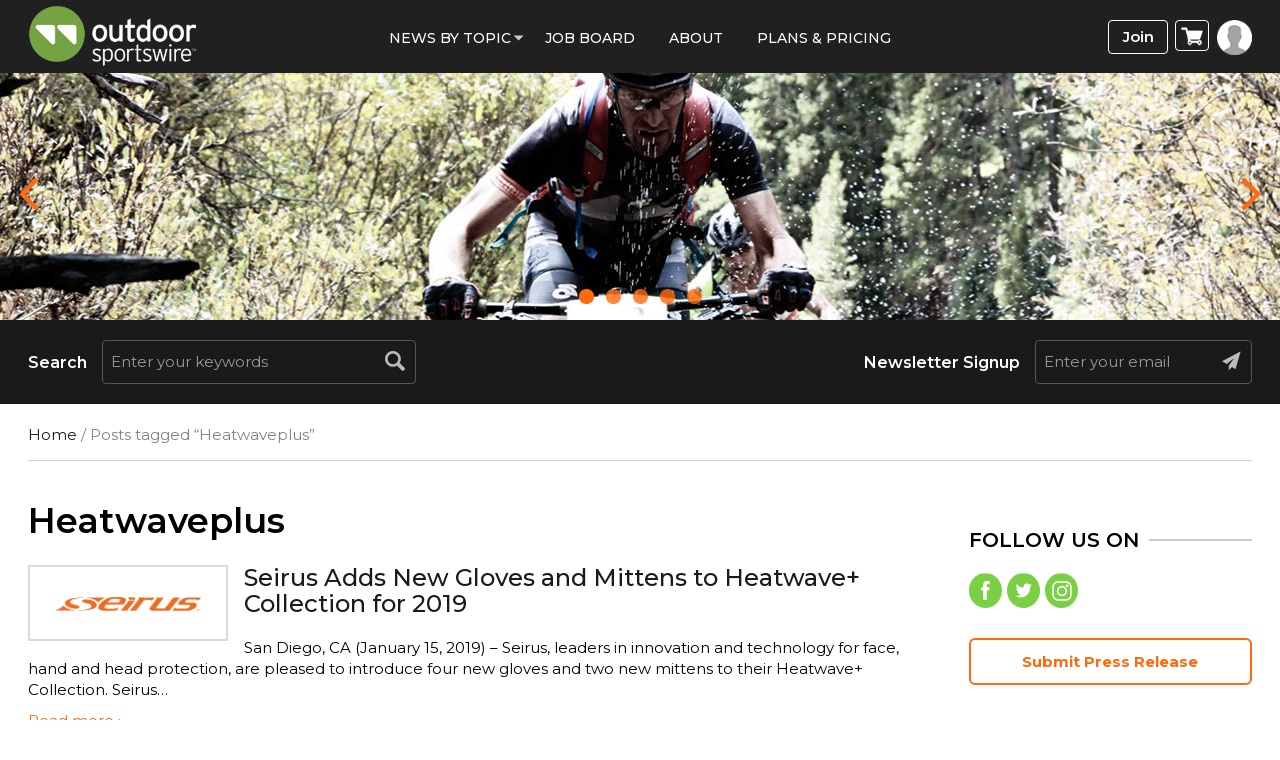

--- FILE ---
content_type: text/html; charset=UTF-8
request_url: https://www.outdoorsportswire.com/tag/heatwaveplus/
body_size: 62072
content:
<!doctype html>
<html lang="en-US">
<head><meta http-equiv="Content-Type" content="text/html; charset=utf-8">
<meta name="viewport" content="width=device-width, initial-scale=1.0">
<title>Heatwaveplus Archives - Outdoor Sportswire</title>
<link rel="icon" href="https://www.outdoorsportswire.com/wp-content/uploads/2022/08/osw_icon.png" type="image/x-icon">
<!-- Google Tag Manager -->

<!-- End Google Tag Manager -->
<meta name='robots' content='index, follow, max-image-preview:large, max-snippet:-1, max-video-preview:-1' />

	<!-- This site is optimized with the Yoast SEO plugin v25.9 - https://yoast.com/wordpress/plugins/seo/ -->
	<link rel="canonical" href="https://www.outdoorsportswire.com/tag/heatwaveplus/" />
	<meta property="og:locale" content="en_US" />
	<meta property="og:type" content="article" />
	<meta property="og:title" content="Heatwaveplus Archives - Outdoor Sportswire" />
	<meta property="og:url" content="https://www.outdoorsportswire.com/tag/heatwaveplus/" />
	<meta property="og:site_name" content="Outdoor Sportswire" />
	<meta name="twitter:card" content="summary_large_image" />
	<script type="application/ld+json" class="yoast-schema-graph">{"@context":"https://schema.org","@graph":[{"@type":"CollectionPage","@id":"https://www.outdoorsportswire.com/tag/heatwaveplus/","url":"https://www.outdoorsportswire.com/tag/heatwaveplus/","name":"Heatwaveplus Archives - Outdoor Sportswire","isPartOf":{"@id":"https://www.outdoorsportswire.com/#website"},"primaryImageOfPage":{"@id":"https://www.outdoorsportswire.com/tag/heatwaveplus/#primaryimage"},"image":{"@id":"https://www.outdoorsportswire.com/tag/heatwaveplus/#primaryimage"},"thumbnailUrl":"https://www.outdoorsportswire.com/wp-content/uploads/2019/01/Seirus_HeatwavePlus-Range-Glove-LR.jpg","breadcrumb":{"@id":"https://www.outdoorsportswire.com/tag/heatwaveplus/#breadcrumb"},"inLanguage":"en-US"},{"@type":"ImageObject","inLanguage":"en-US","@id":"https://www.outdoorsportswire.com/tag/heatwaveplus/#primaryimage","url":"https://www.outdoorsportswire.com/wp-content/uploads/2019/01/Seirus_HeatwavePlus-Range-Glove-LR.jpg","contentUrl":"https://www.outdoorsportswire.com/wp-content/uploads/2019/01/Seirus_HeatwavePlus-Range-Glove-LR.jpg","width":360,"height":533},{"@type":"BreadcrumbList","@id":"https://www.outdoorsportswire.com/tag/heatwaveplus/#breadcrumb","itemListElement":[{"@type":"ListItem","position":1,"name":"Home","item":"https://www.outdoorsportswire.com/"},{"@type":"ListItem","position":2,"name":"Heatwaveplus"}]},{"@type":"WebSite","@id":"https://www.outdoorsportswire.com/#website","url":"https://www.outdoorsportswire.com/","name":"Outdoor Sportswire","description":"The most popular source for business news in the outdoor sports industry","publisher":{"@id":"https://www.outdoorsportswire.com/#organization"},"potentialAction":[{"@type":"SearchAction","target":{"@type":"EntryPoint","urlTemplate":"https://www.outdoorsportswire.com/?s={search_term_string}"},"query-input":{"@type":"PropertyValueSpecification","valueRequired":true,"valueName":"search_term_string"}}],"inLanguage":"en-US"},{"@type":"Organization","@id":"https://www.outdoorsportswire.com/#organization","name":"Outdoor Sportswire","url":"https://www.outdoorsportswire.com/","logo":{"@type":"ImageObject","inLanguage":"en-US","@id":"https://www.outdoorsportswire.com/#/schema/logo/image/","url":"https://www.outdoorsportswire.com/wp-content/uploads/2022/08/logo-1.png","contentUrl":"https://www.outdoorsportswire.com/wp-content/uploads/2022/08/logo-1.png","width":350,"height":104,"caption":"Outdoor Sportswire"},"image":{"@id":"https://www.outdoorsportswire.com/#/schema/logo/image/"}}]}</script>
	<!-- / Yoast SEO plugin. -->


<link rel='dns-prefetch' href='//www.googletagmanager.com' />
<link rel='dns-prefetch' href='//widgetlogic.org' />
<link rel='dns-prefetch' href='//code.jquery.com' />
<link rel='dns-prefetch' href='//fonts.googleapis.com' />
<link rel='preconnect' href='https://fonts.gstatic.com' crossorigin />
<link rel="alternate" type="application/rss+xml" title="Outdoor Sportswire &raquo; Heatwaveplus Tag Feed" href="https://www.outdoorsportswire.com/tag/heatwaveplus/feed/" />
<style type="text/css" media="all">@font-face{font-family:'Abel';font-display:block;font-style:normal;font-weight:400;font-display:swap;src:url(https://fonts.gstatic.com/s/abel/v18/MwQ5bhbm2POE2V9BPbh5uGM.woff2) format('woff2');unicode-range:U+0000-00FF,U+0131,U+0152-0153,U+02BB-02BC,U+02C6,U+02DA,U+02DC,U+0304,U+0308,U+0329,U+2000-206F,U+20AC,U+2122,U+2191,U+2193,U+2212,U+2215,U+FEFF,U+FFFD}</style>
<style id='wp-img-auto-sizes-contain-inline-css' type='text/css'>
img:is([sizes=auto i],[sizes^="auto," i]){contain-intrinsic-size:3000px 1500px}
/*# sourceURL=wp-img-auto-sizes-contain-inline-css */
</style>
<style id='classic-theme-styles-inline-css' type='text/css'>
/*! This file is auto-generated */
.wp-block-button__link{color:#fff;background-color:#32373c;border-radius:9999px;box-shadow:none;text-decoration:none;padding:calc(.667em + 2px) calc(1.333em + 2px);font-size:1.125em}.wp-block-file__button{background:#32373c;color:#fff;text-decoration:none}
/*# sourceURL=/wp-includes/css/classic-themes.min.css */
</style>
<style id='woocommerce-inline-inline-css' type='text/css'>
.woocommerce form .form-row .required { visibility: visible; }
/*# sourceURL=woocommerce-inline-inline-css */
</style>
<link rel='stylesheet' id='wpo_min-header-0-css' href='https://www.outdoorsportswire.com/wp-content/cache/wpo-minify/1764781210/assets/wpo-minify-header-27bf3a35.min.css' type='text/css' media='all' />
<link rel='stylesheet' id='wpo_min-header-1-css' href='https://www.outdoorsportswire.com/wp-content/cache/wpo-minify/1764781210/assets/wpo-minify-header-eec21414.min.css' type='text/css' media='only screen and (max-width: 768px)' />
<link rel='stylesheet' id='wpo_min-header-2-css' href='https://www.outdoorsportswire.com/wp-content/cache/wpo-minify/1764781210/assets/wpo-minify-header-d47f2be1.min.css' type='text/css' media='all' />
<link rel='stylesheet' id='jquery-ui-css' href='//code.jquery.com/ui/1.13.3/themes/smoothness/jquery-ui.min.css' type='text/css' media='all' />
<link rel='stylesheet' id='wpo_min-header-4-css' href='https://www.outdoorsportswire.com/wp-content/cache/wpo-minify/1764781210/assets/wpo-minify-header-ba595ad4.min.css' type='text/css' media='all' />
<script type="text/javascript" id="woocommerce-google-analytics-integration-gtag-js-after">
/* <![CDATA[ */
/* Google Analytics for WooCommerce (gtag.js) */
					window.dataLayer = window.dataLayer || [];
					function gtag(){dataLayer.push(arguments);}
					// Set up default consent state.
					for ( const mode of [{"analytics_storage":"denied","ad_storage":"denied","ad_user_data":"denied","ad_personalization":"denied","region":["AT","BE","BG","HR","CY","CZ","DK","EE","FI","FR","DE","GR","HU","IS","IE","IT","LV","LI","LT","LU","MT","NL","NO","PL","PT","RO","SK","SI","ES","SE","GB","CH"]}] || [] ) {
						gtag( "consent", "default", { "wait_for_update": 500, ...mode } );
					}
					gtag("js", new Date());
					gtag("set", "developer_id.dOGY3NW", true);
					gtag("config", "UA-66438756-1", {"track_404":true,"allow_google_signals":true,"logged_in":false,"linker":{"domains":[],"allow_incoming":false},"custom_map":{"dimension1":"logged_in"}});
//# sourceURL=woocommerce-google-analytics-integration-gtag-js-after
/* ]]> */
</script>
<script type="text/javascript" src="https://www.outdoorsportswire.com/wp-includes/js/jquery/jquery.min.js" id="jquery-core-js"></script>
<script type="text/javascript" src="https://www.outdoorsportswire.com/wp-content/cache/wpo-minify/1764781210/assets/wpo-minify-header-6f9b07c2.min.js" id="wpo_min-header-2-js"></script>
<script type="text/javascript" id="wpo_min-header-3-js-extra">
/* <![CDATA[ */
var wc_add_to_cart_params = {"ajax_url":"/wp-admin/admin-ajax.php","wc_ajax_url":"/?wc-ajax=%%endpoint%%","i18n_view_cart":"View cart","cart_url":"https://www.outdoorsportswire.com/cart/","is_cart":"","cart_redirect_after_add":"yes"};
var woocommerce_params = {"ajax_url":"/wp-admin/admin-ajax.php","wc_ajax_url":"/?wc-ajax=%%endpoint%%","i18n_password_show":"Show password","i18n_password_hide":"Hide password"};
//# sourceURL=wpo_min-header-3-js-extra
/* ]]> */
</script>
<script type="text/javascript" src="https://www.outdoorsportswire.com/wp-content/cache/wpo-minify/1764781210/assets/wpo-minify-header-b1c531ea.min.js" id="wpo_min-header-3-js" defer="defer" data-wp-strategy="defer"></script>
<script type="text/javascript" src="https://www.outdoorsportswire.com/wp-content/cache/wpo-minify/1764781210/assets/wpo-minify-header-7cbd083a.min.js" id="wpo_min-header-4-js"></script>
<script type="text/javascript" id="wpo_min-header-5-js-extra">
/* <![CDATA[ */
var wc_cart_fragments_params = {"ajax_url":"/wp-admin/admin-ajax.php","wc_ajax_url":"/?wc-ajax=%%endpoint%%","cart_hash_key":"wc_cart_hash_c3e98ff0e3e3df8b4f51a18e3c16353f","fragment_name":"wc_fragments_c3e98ff0e3e3df8b4f51a18e3c16353f","request_timeout":"5000"};
//# sourceURL=wpo_min-header-5-js-extra
/* ]]> */
</script>
<script type="text/javascript" src="https://www.outdoorsportswire.com/wp-content/cache/wpo-minify/1764781210/assets/wpo-minify-header-005f1949.min.js" id="wpo_min-header-5-js" defer="defer" data-wp-strategy="defer"></script>
<link rel="https://api.w.org/" href="https://www.outdoorsportswire.com/wp-json/" /><link rel="alternate" title="JSON" type="application/json" href="https://www.outdoorsportswire.com/wp-json/wp/v2/tags/4979" /><link rel="EditURI" type="application/rsd+xml" title="RSD" href="https://www.outdoorsportswire.com/xmlrpc.php?rsd" />
<meta name="generator" content="Redux 4.5.7" />
<!-- This site is using AdRotate v5.15.1 to display their advertisements - https://ajdg.solutions/ -->
<!-- AdRotate CSS -->
<style type="text/css" media="screen">
	.g { margin:0px; padding:0px; overflow:hidden; line-height:1; zoom:1; }
	.g img { height:auto; }
	.g-col { position:relative; float:left; }
	.g-col:first-child { margin-left: 0; }
	.g-col:last-child { margin-right: 0; }
	.g-1 { min-width:0px; max-width:300px; }
	.b-1 { margin:0px; }
	@media only screen and (max-width: 480px) {
		.g-col, .g-dyn, .g-single { width:100%; margin-left:0; margin-right:0; }
	}
</style>
<!-- /AdRotate CSS -->

<!--<script type="text/javascript"> window.$zopim||(function(d,s){var z=$zopim=function(c){ z._.push(c)},$=z.s= d.createElement(s),e=d.getElementsByTagName(s)[0];z.set=function(o){z.set. _.push(o)};z._=[];z.set._=[];$.async=!0;$.setAttribute('charset','utf-8'); $.src='https://v2.zopim.com/?u8PMevG9oY2Fwnbojjat6T04wDQ5bwoM';z.t=+new Date;$. type='text/javascript';e.parentNode.insertBefore($,e)})(document,'script'); </script>--> <!--End of Zendesk Chat Script-->
<script type="text/javascript">(function(d, s, id) { var js, tjs = d.getElementsByTagName(s)[0]; if (d.getElementById(id)) return; js = d.createElement(s); js.id = id; js.src = "https://app.termly.io/embed-policy.min.js"; tjs.parentNode.insertBefore(js, tjs); }(document, 'script', 'termly-jssdk'));</script>
<script>
  (function () {
    var s = document.createElement('script');
    s.type = 'text/javascript';
    s.async = true;
    s.src = 'https://app.termly.io/embed.min.js';
    s.id = '2977172e-a38c-4b39-8412-3a1ab8fbdf33';
    s.setAttribute("data-name", "termly-embed-banner");
    var x = document.getElementsByTagName('script')[0];
    x.parentNode.insertBefore(s, x);
  })();
</script>
<script type="application/ld+json">
{
  "@context": "https://schema.org",
  "@type": "NewsMediaOrganization",
  "name": "Outdoor Sportswire",
  "url": "https://www.outdoorsportswire.com/",
  "logo": "https://www.outdoorsportswire.com/wp-content/uploads/2020/09/logo.png",
  "contactPoint": {
    "@type": "ContactPoint",
    "telephone": "+18588764705",
    "contactType": "Customer Service"
  },
  "sameAs": [
    "https://www.facebook.com/outdoorsportswire/",
    "https://twitter.com/outdrsportswire",
    "https://www.instagram.com/outdoor_sportswire/",
    "https://www.linkedin.com/company/endurance-sportswire"
  ]
}
</script>
<script type="application/ld+json">
{
  "@context": "https://schema.org",
  "@type": "LocalBusiness",
  "name": "Outdoor Sportswire",
  "image": "https://www.outdoorsportswire.com/wp-content/uploads/2020/09/logo.png",
  "@id": "https://www.outdoorsportswire.com/",
  "url": "https://www.outdoorsportswire.com/",
  "telephone": "+18588764705",
  "priceRange": "$",
  "address": {
    "@type": "PostalAddress",
    "streetAddress": "4010 Sorrento Valley Blvd, Suite 400",
    "addressLocality": "San Diego",
    "addressRegion": "CA",
    "postalCode": "92121",
    "addressCountry": "US"
  },
  "geo": {
    "@type": "GeoCoordinates",
    "latitude": 32.9037139,
    "longitude": -117.219475
  },
  "openingHoursSpecification": {
    "@type": "OpeningHoursSpecification",
    "dayOfWeek": [
      "Monday",
      "Tuesday",
      "Wednesday",
      "Thursday",
      "Friday",
      "Saturday",
      "Sunday"
    ],
    "opens": "00:00",
    "closes": "23:59"
  } 
}
</script>
<script type="application/ld+json">
{
  "@context": "https://schema.org/",
  "@type": "WebSite",
  "name": "Outdoor Sportswire",
  "url": "https://www.outdoorsportswire.com/",
  "potentialAction": {
    "@type": "SearchAction",
    "target": "https://www.outdoorsportswire.com/?s={search_term_string}",
    "query-input": "required name=search_term_string"
  }
}
</script>


<meta name="facebook-domain-verification" content="llakzmuggmvmskjaozkq3juzbbmc7r" />
<!-- Google tag (gtag.js) -->
<script async src="https://www.googletagmanager.com/gtag/js?id=G-4FHF2PWZMS"></script>
<script>
  window.dataLayer = window.dataLayer || [];
  function gtag(){dataLayer.push(arguments);}
  gtag('js', new Date());

  gtag('config', 'G-4FHF2PWZMS');
</script>
<script async src="https://pagead2.googlesyndication.com/pagead/js/adsbygoogle.js?client=ca-pub-7353869387803125"
     crossorigin="anonymous"></script><!-- We need this for debugging -->
<!-- Macrospec 1.0 -->
<!-- ESW-Child (Macrospec) 1.0 -->
	<noscript><style>.woocommerce-product-gallery{ opacity: 1 !important; }</style></noscript>
	<script type="text/javascript" src="https://cdn.brevo.com/js/sdk-loader.js" async></script><script type="text/javascript">
            window.Brevo = window.Brevo || [];
            window.Brevo.push(["init", {
                client_key: "9sy8zglcbjnqurjaaxxp7nbb",
                email_id: "",
                push: {
                    customDomain: "https://www.outdoorsportswire.com\/wp-content\/plugins\/woocommerce-sendinblue-newsletter-subscription\/"
                }
            }]);
        </script><link rel="icon" href="https://www.outdoorsportswire.com/wp-content/uploads/2022/08/cropped-osw_icon-32x32.png" sizes="32x32" />
<link rel="icon" href="https://www.outdoorsportswire.com/wp-content/uploads/2022/08/cropped-osw_icon-192x192.png" sizes="192x192" />
<link rel="apple-touch-icon" href="https://www.outdoorsportswire.com/wp-content/uploads/2022/08/cropped-osw_icon-180x180.png" />
<meta name="msapplication-TileImage" content="https://www.outdoorsportswire.com/wp-content/uploads/2022/08/cropped-osw_icon-270x270.png" />

<!-- BEGIN ExactMetrics v5.3.7 Universal Analytics - https://exactmetrics.com/ -->
<script>
(function(i,s,o,g,r,a,m){i['GoogleAnalyticsObject']=r;i[r]=i[r]||function(){
	(i[r].q=i[r].q||[]).push(arguments)},i[r].l=1*new Date();a=s.createElement(o),
	m=s.getElementsByTagName(o)[0];a.async=1;a.src=g;m.parentNode.insertBefore(a,m)
})(window,document,'script','https://www.google-analytics.com/analytics.js','ga');
  ga('create', 'UA-66438756-1', 'auto');
  ga('send', 'pageview');
</script>
<!-- END ExactMetrics Universal Analytics -->
		<style type="text/css" id="wp-custom-css">
			.page-id-151879 span.subscription-details {
    display: none !important;
}
a.profile-menu.login-btn {
    background: #fff;
}
.wcs-switch-link {
    display: none !important;
}
#wc-authorize-net-cim-credit-card-expiry_field{
	position:relative
}
#wc-authorize-net-cim-credit-card-expiry_field .js-sv-wc-payment-gateway-credit-card-form-csc {
	position: absolute;
	left: 114%;
	top: 39px;
	width: 98%;
}
/*
 *
 */
.planContainer .button a{
	 margin: 0 0 1.8em !important;
}
.page-id-151879 .righticon {
    display: none;
}
.page-id-151879 section.full-bannerSlider {
    display: none;
}
.page-id-151879 section#searchBar {
    display: none;
}
/***/
.flex-wrap {
	flex-flow: wrap;
}
.errorinner {
    padding: 0px 65px;
    text-align: center;
}
.error h2 {
    color: #A2A2A2;
    font-weight: bold;
    padding-bottom: 20px;
    margin:0;
}
.errorinner h2 span {
    display: block;
    font-size: 74px;
    font-weight: 900;
    line-height: 75px;
    padding: 0 0 20px;
    color: #202020;
}
.errorinner .btn-primary {
    border-radius: 6px;
    border: none;
    padding: 10px 35px;
    font-size: 18px;
    font-weight: 700;
    display: inline-block;
    vertical-align: top;
    background-color: #75a242;
    box-shadow: 0 0 9px #c4c4c4;
    color: #fff;
}
.errorinner a.btn-primary:hover {
    background-color: #98cd5c;
}
@media only screen and (max-width: 767px) {
.simple-sitemap-wrap > ul, .wsp-pages-list{column-count: 1;}
 }
/********/
p.address_ {
    font-size: 20px !important;
    padding-bottom: 30px;
}
p.copyright a {
    color: #fff;
}
.wsp-pages-title{
	display:none;
}
.grecaptcha-badge {
    width: 70px !important;
    overflow: hidden !important;
    transition: all 0.3s ease !important;
    right: 12px !important;
	bottom: 40px !important;
}
.wp-pagenavi a, .wp-pagenavi span {
display: inline-block;
}
.alignleft {
    float: left;
    margin: 0.5em 1em 0.5em 0;
}
		</style>
		<style id="redux_demo-dynamic-css" title="dynamic-css" class="redux-options-output">.site-header{border-top:3px solid #1e73be;border-bottom:3px solid #1e73be;border-left:3px solid #1e73be;border-right:3px solid #1e73be;}.site-header{border-top:3px solid #1e73be;border-bottom:3px solid #1e73be;border-left:3px solid #1e73be;border-right:3px solid #1e73be;}.site-header{margin-top:1px;margin-right:1px;margin-bottom:1px;margin-left:1px;}.site-title{color:#000000;}h2.site-description, .entry-title{font-family:Abel;line-height:40px;font-weight:normal;font-style:700;color:#333;font-size:33px;}</style><!-- WooCommerce Colors -->
<style type="text/css">
p.demo_store{background-color:#3b583b;color:#c8cac8;}.woocommerce small.note{color:#777;}.woocommerce .woocommerce-breadcrumb{color:#777;}.woocommerce .woocommerce-breadcrumb a{color:#777;}.woocommerce div.product span.price,.woocommerce div.product p.price{color:#a5c45b;}.woocommerce div.product .stock{color:#a5c45b;}.woocommerce span.onsale{background-color:#a5c45b;color:#000;}.woocommerce ul.products li.product .price{color:#a5c45b;}.woocommerce ul.products li.product .price .from{color:rgba(144, 144, 144, 0.5);}.woocommerce nav.woocommerce-pagination ul{border:1px solid #d3ced3;}.woocommerce nav.woocommerce-pagination ul li{border-right:1px solid #d3ced3;}.woocommerce nav.woocommerce-pagination ul li span.current,.woocommerce nav.woocommerce-pagination ul li a:hover,.woocommerce nav.woocommerce-pagination ul li a:focus{background:#ebe9eb;color:#8a7e8a;}.woocommerce a.button,.woocommerce button.button,.woocommerce input.button,.woocommerce #respond input#submit{color:#515151;background-color:#ebe9eb;}.woocommerce a.button:hover,.woocommerce button.button:hover,.woocommerce input.button:hover,.woocommerce #respond input#submit:hover{background-color:#dad8da;color:#515151;}.woocommerce a.button.alt,.woocommerce button.button.alt,.woocommerce input.button.alt,.woocommerce #respond input#submit.alt{background-color:#3b583b;color:#c8cac8;}.woocommerce a.button.alt:hover,.woocommerce button.button.alt:hover,.woocommerce input.button.alt:hover,.woocommerce #respond input#submit.alt:hover{background-color:#2a472a;color:#c8cac8;}.woocommerce a.button.alt.disabled,.woocommerce button.button.alt.disabled,.woocommerce input.button.alt.disabled,.woocommerce #respond input#submit.alt.disabled,.woocommerce a.button.alt:disabled,.woocommerce button.button.alt:disabled,.woocommerce input.button.alt:disabled,.woocommerce #respond input#submit.alt:disabled,.woocommerce a.button.alt:disabled[disabled],.woocommerce button.button.alt:disabled[disabled],.woocommerce input.button.alt:disabled[disabled],.woocommerce #respond input#submit.alt:disabled[disabled],.woocommerce a.button.alt.disabled:hover,.woocommerce button.button.alt.disabled:hover,.woocommerce input.button.alt.disabled:hover,.woocommerce #respond input#submit.alt.disabled:hover,.woocommerce a.button.alt:disabled:hover,.woocommerce button.button.alt:disabled:hover,.woocommerce input.button.alt:disabled:hover,.woocommerce #respond input#submit.alt:disabled:hover,.woocommerce a.button.alt:disabled[disabled]:hover,.woocommerce button.button.alt:disabled[disabled]:hover,.woocommerce input.button.alt:disabled[disabled]:hover,.woocommerce #respond input#submit.alt:disabled[disabled]:hover{background-color:#3b583b;color:#c8cac8;}.woocommerce a.button:disabled:hover,.woocommerce button.button:disabled:hover,.woocommerce input.button:disabled:hover,.woocommerce #respond input#submit:disabled:hover,.woocommerce a.button.disabled:hover,.woocommerce button.button.disabled:hover,.woocommerce input.button.disabled:hover,.woocommerce #respond input#submit.disabled:hover,.woocommerce a.button:disabled[disabled]:hover,.woocommerce button.button:disabled[disabled]:hover,.woocommerce input.button:disabled[disabled]:hover,.woocommerce #respond input#submit:disabled[disabled]:hover{background-color:#ebe9eb;}.woocommerce #reviews h2 small{color:#777;}.woocommerce #reviews h2 small a{color:#777;}.woocommerce #reviews #comments ol.commentlist li .meta{color:#777;}.woocommerce #reviews #comments ol.commentlist li img.avatar{background:#ebe9eb;border:1px solid #e4e1e4;}.woocommerce #reviews #comments ol.commentlist li .comment-text{border:1px solid #e4e1e4;}.woocommerce #reviews #comments ol.commentlist #respond{border:1px solid #e4e1e4;}.woocommerce .star-rating:before{color:#d3ced3;}.woocommerce.widget_shopping_cart .total,.woocommerce .widget_shopping_cart .total{border-top:3px double #ebe9eb;}.woocommerce form.login,.woocommerce form.checkout_coupon,.woocommerce form.register{border:1px solid #d3ced3;}.woocommerce .order_details li{border-right:1px dashed #d3ced3;}.woocommerce .widget_price_filter .ui-slider .ui-slider-handle{background-color:#3b583b;}.woocommerce .widget_price_filter .ui-slider .ui-slider-range{background-color:#3b583b;}.woocommerce .widget_price_filter .price_slider_wrapper .ui-widget-content{background-color:#001400;}.woocommerce-cart table.cart td.actions .coupon .input-text{border:1px solid #d3ced3;}.woocommerce-cart .cart-collaterals .cart_totals p small{color:#777;}.woocommerce-cart .cart-collaterals .cart_totals table small{color:#777;}.woocommerce-cart .cart-collaterals .cart_totals .discount td{color:#a5c45b;}.woocommerce-cart .cart-collaterals .cart_totals tr td,.woocommerce-cart .cart-collaterals .cart_totals tr th{border-top:1px solid #ebe9eb;}.woocommerce-checkout .checkout .create-account small{color:#777;}.woocommerce-checkout #payment{background:#ebe9eb;}.woocommerce-checkout #payment ul.payment_methods{border-bottom:1px solid #d3ced3;}.woocommerce-checkout #payment div.payment_box{background-color:#dfdcdf;color:#515151;}.woocommerce-checkout #payment div.payment_box input.input-text,.woocommerce-checkout #payment div.payment_box textarea{border-color:#c7c1c7;border-top-color:#bab4ba;}.woocommerce-checkout #payment div.payment_box ::-webkit-input-placeholder{color:#bab4ba;}.woocommerce-checkout #payment div.payment_box :-moz-placeholder{color:#bab4ba;}.woocommerce-checkout #payment div.payment_box :-ms-input-placeholder{color:#bab4ba;}.woocommerce-checkout #payment div.payment_box span.help{color:#777;}.woocommerce-checkout #payment div.payment_box:after{content:"";display:block;border:8px solid #dfdcdf;border-right-color:transparent;border-left-color:transparent;border-top-color:transparent;position:absolute;top:-3px;left:0;margin:-1em 0 0 2em;}
</style>
<!--/WooCommerce Colors-->
<style id='global-styles-inline-css' type='text/css'>
:root{--wp--preset--aspect-ratio--square: 1;--wp--preset--aspect-ratio--4-3: 4/3;--wp--preset--aspect-ratio--3-4: 3/4;--wp--preset--aspect-ratio--3-2: 3/2;--wp--preset--aspect-ratio--2-3: 2/3;--wp--preset--aspect-ratio--16-9: 16/9;--wp--preset--aspect-ratio--9-16: 9/16;--wp--preset--color--black: #000000;--wp--preset--color--cyan-bluish-gray: #abb8c3;--wp--preset--color--white: #ffffff;--wp--preset--color--pale-pink: #f78da7;--wp--preset--color--vivid-red: #cf2e2e;--wp--preset--color--luminous-vivid-orange: #ff6900;--wp--preset--color--luminous-vivid-amber: #fcb900;--wp--preset--color--light-green-cyan: #7bdcb5;--wp--preset--color--vivid-green-cyan: #00d084;--wp--preset--color--pale-cyan-blue: #8ed1fc;--wp--preset--color--vivid-cyan-blue: #0693e3;--wp--preset--color--vivid-purple: #9b51e0;--wp--preset--gradient--vivid-cyan-blue-to-vivid-purple: linear-gradient(135deg,rgb(6,147,227) 0%,rgb(155,81,224) 100%);--wp--preset--gradient--light-green-cyan-to-vivid-green-cyan: linear-gradient(135deg,rgb(122,220,180) 0%,rgb(0,208,130) 100%);--wp--preset--gradient--luminous-vivid-amber-to-luminous-vivid-orange: linear-gradient(135deg,rgb(252,185,0) 0%,rgb(255,105,0) 100%);--wp--preset--gradient--luminous-vivid-orange-to-vivid-red: linear-gradient(135deg,rgb(255,105,0) 0%,rgb(207,46,46) 100%);--wp--preset--gradient--very-light-gray-to-cyan-bluish-gray: linear-gradient(135deg,rgb(238,238,238) 0%,rgb(169,184,195) 100%);--wp--preset--gradient--cool-to-warm-spectrum: linear-gradient(135deg,rgb(74,234,220) 0%,rgb(151,120,209) 20%,rgb(207,42,186) 40%,rgb(238,44,130) 60%,rgb(251,105,98) 80%,rgb(254,248,76) 100%);--wp--preset--gradient--blush-light-purple: linear-gradient(135deg,rgb(255,206,236) 0%,rgb(152,150,240) 100%);--wp--preset--gradient--blush-bordeaux: linear-gradient(135deg,rgb(254,205,165) 0%,rgb(254,45,45) 50%,rgb(107,0,62) 100%);--wp--preset--gradient--luminous-dusk: linear-gradient(135deg,rgb(255,203,112) 0%,rgb(199,81,192) 50%,rgb(65,88,208) 100%);--wp--preset--gradient--pale-ocean: linear-gradient(135deg,rgb(255,245,203) 0%,rgb(182,227,212) 50%,rgb(51,167,181) 100%);--wp--preset--gradient--electric-grass: linear-gradient(135deg,rgb(202,248,128) 0%,rgb(113,206,126) 100%);--wp--preset--gradient--midnight: linear-gradient(135deg,rgb(2,3,129) 0%,rgb(40,116,252) 100%);--wp--preset--font-size--small: 13px;--wp--preset--font-size--medium: 20px;--wp--preset--font-size--large: 36px;--wp--preset--font-size--x-large: 42px;--wp--preset--spacing--20: 0.44rem;--wp--preset--spacing--30: 0.67rem;--wp--preset--spacing--40: 1rem;--wp--preset--spacing--50: 1.5rem;--wp--preset--spacing--60: 2.25rem;--wp--preset--spacing--70: 3.38rem;--wp--preset--spacing--80: 5.06rem;--wp--preset--shadow--natural: 6px 6px 9px rgba(0, 0, 0, 0.2);--wp--preset--shadow--deep: 12px 12px 50px rgba(0, 0, 0, 0.4);--wp--preset--shadow--sharp: 6px 6px 0px rgba(0, 0, 0, 0.2);--wp--preset--shadow--outlined: 6px 6px 0px -3px rgb(255, 255, 255), 6px 6px rgb(0, 0, 0);--wp--preset--shadow--crisp: 6px 6px 0px rgb(0, 0, 0);}:where(.is-layout-flex){gap: 0.5em;}:where(.is-layout-grid){gap: 0.5em;}body .is-layout-flex{display: flex;}.is-layout-flex{flex-wrap: wrap;align-items: center;}.is-layout-flex > :is(*, div){margin: 0;}body .is-layout-grid{display: grid;}.is-layout-grid > :is(*, div){margin: 0;}:where(.wp-block-columns.is-layout-flex){gap: 2em;}:where(.wp-block-columns.is-layout-grid){gap: 2em;}:where(.wp-block-post-template.is-layout-flex){gap: 1.25em;}:where(.wp-block-post-template.is-layout-grid){gap: 1.25em;}.has-black-color{color: var(--wp--preset--color--black) !important;}.has-cyan-bluish-gray-color{color: var(--wp--preset--color--cyan-bluish-gray) !important;}.has-white-color{color: var(--wp--preset--color--white) !important;}.has-pale-pink-color{color: var(--wp--preset--color--pale-pink) !important;}.has-vivid-red-color{color: var(--wp--preset--color--vivid-red) !important;}.has-luminous-vivid-orange-color{color: var(--wp--preset--color--luminous-vivid-orange) !important;}.has-luminous-vivid-amber-color{color: var(--wp--preset--color--luminous-vivid-amber) !important;}.has-light-green-cyan-color{color: var(--wp--preset--color--light-green-cyan) !important;}.has-vivid-green-cyan-color{color: var(--wp--preset--color--vivid-green-cyan) !important;}.has-pale-cyan-blue-color{color: var(--wp--preset--color--pale-cyan-blue) !important;}.has-vivid-cyan-blue-color{color: var(--wp--preset--color--vivid-cyan-blue) !important;}.has-vivid-purple-color{color: var(--wp--preset--color--vivid-purple) !important;}.has-black-background-color{background-color: var(--wp--preset--color--black) !important;}.has-cyan-bluish-gray-background-color{background-color: var(--wp--preset--color--cyan-bluish-gray) !important;}.has-white-background-color{background-color: var(--wp--preset--color--white) !important;}.has-pale-pink-background-color{background-color: var(--wp--preset--color--pale-pink) !important;}.has-vivid-red-background-color{background-color: var(--wp--preset--color--vivid-red) !important;}.has-luminous-vivid-orange-background-color{background-color: var(--wp--preset--color--luminous-vivid-orange) !important;}.has-luminous-vivid-amber-background-color{background-color: var(--wp--preset--color--luminous-vivid-amber) !important;}.has-light-green-cyan-background-color{background-color: var(--wp--preset--color--light-green-cyan) !important;}.has-vivid-green-cyan-background-color{background-color: var(--wp--preset--color--vivid-green-cyan) !important;}.has-pale-cyan-blue-background-color{background-color: var(--wp--preset--color--pale-cyan-blue) !important;}.has-vivid-cyan-blue-background-color{background-color: var(--wp--preset--color--vivid-cyan-blue) !important;}.has-vivid-purple-background-color{background-color: var(--wp--preset--color--vivid-purple) !important;}.has-black-border-color{border-color: var(--wp--preset--color--black) !important;}.has-cyan-bluish-gray-border-color{border-color: var(--wp--preset--color--cyan-bluish-gray) !important;}.has-white-border-color{border-color: var(--wp--preset--color--white) !important;}.has-pale-pink-border-color{border-color: var(--wp--preset--color--pale-pink) !important;}.has-vivid-red-border-color{border-color: var(--wp--preset--color--vivid-red) !important;}.has-luminous-vivid-orange-border-color{border-color: var(--wp--preset--color--luminous-vivid-orange) !important;}.has-luminous-vivid-amber-border-color{border-color: var(--wp--preset--color--luminous-vivid-amber) !important;}.has-light-green-cyan-border-color{border-color: var(--wp--preset--color--light-green-cyan) !important;}.has-vivid-green-cyan-border-color{border-color: var(--wp--preset--color--vivid-green-cyan) !important;}.has-pale-cyan-blue-border-color{border-color: var(--wp--preset--color--pale-cyan-blue) !important;}.has-vivid-cyan-blue-border-color{border-color: var(--wp--preset--color--vivid-cyan-blue) !important;}.has-vivid-purple-border-color{border-color: var(--wp--preset--color--vivid-purple) !important;}.has-vivid-cyan-blue-to-vivid-purple-gradient-background{background: var(--wp--preset--gradient--vivid-cyan-blue-to-vivid-purple) !important;}.has-light-green-cyan-to-vivid-green-cyan-gradient-background{background: var(--wp--preset--gradient--light-green-cyan-to-vivid-green-cyan) !important;}.has-luminous-vivid-amber-to-luminous-vivid-orange-gradient-background{background: var(--wp--preset--gradient--luminous-vivid-amber-to-luminous-vivid-orange) !important;}.has-luminous-vivid-orange-to-vivid-red-gradient-background{background: var(--wp--preset--gradient--luminous-vivid-orange-to-vivid-red) !important;}.has-very-light-gray-to-cyan-bluish-gray-gradient-background{background: var(--wp--preset--gradient--very-light-gray-to-cyan-bluish-gray) !important;}.has-cool-to-warm-spectrum-gradient-background{background: var(--wp--preset--gradient--cool-to-warm-spectrum) !important;}.has-blush-light-purple-gradient-background{background: var(--wp--preset--gradient--blush-light-purple) !important;}.has-blush-bordeaux-gradient-background{background: var(--wp--preset--gradient--blush-bordeaux) !important;}.has-luminous-dusk-gradient-background{background: var(--wp--preset--gradient--luminous-dusk) !important;}.has-pale-ocean-gradient-background{background: var(--wp--preset--gradient--pale-ocean) !important;}.has-electric-grass-gradient-background{background: var(--wp--preset--gradient--electric-grass) !important;}.has-midnight-gradient-background{background: var(--wp--preset--gradient--midnight) !important;}.has-small-font-size{font-size: var(--wp--preset--font-size--small) !important;}.has-medium-font-size{font-size: var(--wp--preset--font-size--medium) !important;}.has-large-font-size{font-size: var(--wp--preset--font-size--large) !important;}.has-x-large-font-size{font-size: var(--wp--preset--font-size--x-large) !important;}
/*# sourceURL=global-styles-inline-css */
</style>
<link rel='stylesheet' id='wpo_min-footer-0-css' href='https://www.outdoorsportswire.com/wp-content/cache/wpo-minify/1764781210/assets/wpo-minify-footer-179c1091.min.css' type='text/css' media='all' />
</head>
<body class="archive tag tag-heatwaveplus tag-4979 wp-theme-macrospec wp-child-theme-macrospec-esw-child theme-macrospec woocommerce-no-js metaslider-plugin  woocommerce esw-child-macrospec">

<div class="main-wrap">

  <header id="mainHeader">
    <div class="container">
      <div class="row">
        <div class="col-md-2 col-sm-5 col-xs-5"><a href="/" class="logo"><img src="https://www.outdoorsportswire.com/wp-content/uploads/2022/08/logo-1.png"></a></div>
        <div class="col-md-8 col-sm-7 col-xs-7">
          <nav class="navbar navbar-default">
              <div class="navbar-header">
                <button type="button" class="navbar-toggle collapsed" data-toggle="collapse" onclick="openNav()">
                  <span class="sr-only">Toggle navigation</span>
                  <span class="icon-bar"></span>
                  <span class="icon-bar"></span>
                  <span class="icon-bar"></span>
                </button>
             </div>
             
             

              <div class="collapse navbar-collapse hidden-sm" id="bs-example-navbar-collapse-1">
               <ul id="menu-main-menu" class="nav navbar-nav"><li id="menu-item-26675" class="menu-item menu-item-type-custom menu-item-object-custom menu-item-has-children menu-item-26675"><a>News by Topic</a>
<ul class="dropdown-menu menu-odd  menu-depth-1">
	<li id="menu-item-26676" class="menu-item menu-item-type-custom menu-item-object-custom menu-item-26676"><a href="/">All Topics</a></li>
	<li id="menu-item-26711" class="menu-item menu-item-type-taxonomy menu-item-object-category menu-item-26711"><a href="https://www.outdoorsportswire.com/sports-topics/awards/">Awards</a></li>
	<li id="menu-item-26712" class="menu-item menu-item-type-taxonomy menu-item-object-category menu-item-26712"><a href="https://www.outdoorsportswire.com/sports-topics/business/">Business</a></li>
	<li id="menu-item-26713" class="menu-item menu-item-type-taxonomy menu-item-object-category menu-item-26713"><a href="https://www.outdoorsportswire.com/sports-topics/events/">Events</a></li>
	<li id="menu-item-151906" class="menu-item menu-item-type-taxonomy menu-item-object-category menu-item-151906"><a href="https://www.outdoorsportswire.com/sports-topics/gear/">PRODUCTS</a></li>
	<li id="menu-item-26715" class="menu-item menu-item-type-taxonomy menu-item-object-category menu-item-26715"><a href="https://www.outdoorsportswire.com/sports-topics/sponsorships/">Sponsorships</a></li>
	<li id="menu-item-26716" class="menu-item menu-item-type-taxonomy menu-item-object-category menu-item-26716"><a href="https://www.outdoorsportswire.com/sports-topics/studies/">Studies</a></li>
	<li id="menu-item-26717" class="menu-item menu-item-type-taxonomy menu-item-object-category menu-item-26717"><a href="https://www.outdoorsportswire.com/sports-topics/tradeshows/">Tradeshows</a></li>
	<li id="menu-item-154954" class="menu-item menu-item-type-taxonomy menu-item-object-category menu-item-154954"><a href="https://www.outdoorsportswire.com/sports-topics/camping/">Camping</a></li>
</ul>
</li>
<li id="menu-item-6236" class="menu-item menu-item-type-post_type menu-item-object-page menu-item-6236"><a href="https://www.outdoorsportswire.com/job-board/">Job Board</a></li>
<li id="menu-item-151877" class="menu-item menu-item-type-post_type menu-item-object-page menu-item-151877"><a href="https://www.outdoorsportswire.com/about/">About</a></li>
<li id="menu-item-151881" class="menu-item menu-item-type-post_type menu-item-object-page menu-item-151881"><a href="https://www.outdoorsportswire.com/plans-and-pricing/">Plans &#038; Pricing</a></li>
</ul>                
              </div>
          </nav>
        </div>
        
        <div class="col-md-2 col-sm-3 righticon">
        <div class="btn-wrap">
        
                      <a href="https://www.outdoorsportswire.com/products/" class="join-btn">Join</a>
                     
                <a class="cart-menu">
                <img src="https://www.outdoorsportswire.com/wp-content/themes/macrospec-esw-child/assets/images/cart-icon.png">
    </a>
    <ul class="dropdown-menu mini-cart">
       <li role="presentation"><div class="widget_shopping_cart_content">

	<p class="woocommerce-mini-cart__empty-message">No products in the cart.</p>


</div></li>
     </ul>
                  
                           <a href="#" class="login-btn" data-toggle="modal" data-target="#loginModal"><img src="https://www.outdoorsportswire.com/wp-content/themes/macrospec-esw-child/assets/images/profile-icon.png"></a>
                          
          </div>
        </div>
      </div>
    </div>
  </header>
 
  <!------------- Mobile Nav --------------------->
    <div id="mySidenav" class="sidenav">
      <a href="javascript:void(0)" class="closebtn" onclick="closeNav()">&times;</a>
      <ul id="menu-main-menu-1" class="nav navbar-nav"><li class="menu-item menu-item-type-custom menu-item-object-custom menu-item-has-children menu-item-26675"><a>News by Topic</a>
<ul class="dropdown-menu menu-odd  menu-depth-1">
	<li class="menu-item menu-item-type-custom menu-item-object-custom menu-item-26676"><a href="/">All Topics</a></li>
	<li class="menu-item menu-item-type-taxonomy menu-item-object-category menu-item-26711"><a href="https://www.outdoorsportswire.com/sports-topics/awards/">Awards</a></li>
	<li class="menu-item menu-item-type-taxonomy menu-item-object-category menu-item-26712"><a href="https://www.outdoorsportswire.com/sports-topics/business/">Business</a></li>
	<li class="menu-item menu-item-type-taxonomy menu-item-object-category menu-item-26713"><a href="https://www.outdoorsportswire.com/sports-topics/events/">Events</a></li>
	<li class="menu-item menu-item-type-taxonomy menu-item-object-category menu-item-151906"><a href="https://www.outdoorsportswire.com/sports-topics/gear/">PRODUCTS</a></li>
	<li class="menu-item menu-item-type-taxonomy menu-item-object-category menu-item-26715"><a href="https://www.outdoorsportswire.com/sports-topics/sponsorships/">Sponsorships</a></li>
	<li class="menu-item menu-item-type-taxonomy menu-item-object-category menu-item-26716"><a href="https://www.outdoorsportswire.com/sports-topics/studies/">Studies</a></li>
	<li class="menu-item menu-item-type-taxonomy menu-item-object-category menu-item-26717"><a href="https://www.outdoorsportswire.com/sports-topics/tradeshows/">Tradeshows</a></li>
	<li class="menu-item menu-item-type-taxonomy menu-item-object-category menu-item-154954"><a href="https://www.outdoorsportswire.com/sports-topics/camping/">Camping</a></li>
</ul>
</li>
<li class="menu-item menu-item-type-post_type menu-item-object-page menu-item-6236"><a href="https://www.outdoorsportswire.com/job-board/">Job Board</a></li>
<li class="menu-item menu-item-type-post_type menu-item-object-page menu-item-151877"><a href="https://www.outdoorsportswire.com/about/">About</a></li>
<li class="menu-item menu-item-type-post_type menu-item-object-page menu-item-151881"><a href="https://www.outdoorsportswire.com/plans-and-pricing/">Plans &#038; Pricing</a></li>
</ul>      
    </div>
  <!------------- Mobile Nav --------------------->
  
  
  <section class="full-bannerSlider">
     <div class="owl-carousel" id="owl-demo1">
                <div class="item"><a alt="https://www.outdoorsportswire.com/wp-content/uploads/2022/08/OSW_Banner_6-min-1.jpg" href="" ><img src="https://www.outdoorsportswire.com/wp-content/uploads/2022/08/OSW_Banner_6-min-1.jpg">
      
             </a>
        </div>
                <div class="item"><a alt="https://www.outdoorsportswire.com/wp-content/uploads/2022/08/OSW_Banner_4-min-1.jpg" href="" ><img src="https://www.outdoorsportswire.com/wp-content/uploads/2022/08/OSW_Banner_4-min-1.jpg">
      
             </a>
        </div>
                <div class="item"><a alt="https://www.outdoorsportswire.com/wp-content/uploads/2022/08/OSW_Banner_3-min-1.jpg" href="" ><img src="https://www.outdoorsportswire.com/wp-content/uploads/2022/08/OSW_Banner_3-min-1.jpg">
      
             </a>
        </div>
                <div class="item"><a alt="https://www.outdoorsportswire.com/wp-content/uploads/2022/08/OSW_Banner_2-min-1.jpg" href="" ><img src="https://www.outdoorsportswire.com/wp-content/uploads/2022/08/OSW_Banner_2-min-1.jpg">
      
             </a>
        </div>
                <div class="item"><a alt="https://www.outdoorsportswire.com/wp-content/uploads/2022/08/OSW_Banner_1-min-2.jpg" href="" ><img src="https://www.outdoorsportswire.com/wp-content/uploads/2022/08/OSW_Banner_1-min-2.jpg">
      
             </a>
        </div>
           </div>
         
  </section>
  
 <section id="searchBar">
  <section class="bannerbottom-bar">
    <div class="container">
      <div class="row">
        
        <div class="col-lg-4 col-md-4 col-sm-5">
          <div class="searchlabel">Search</div>
           <div class="searchbox">
             <form action="https://www.outdoorsportswire.com/">
             <input type="text" pattern=".*\S+.*" name="s" class="form-control" placeholder="Enter your keywords" required>
             <button type="submit" class="search-btn"></button>
             </form>
           </div>
           <div class="clearfix"></div>
        </div>
        
        <div class="col-lg-4 col-lg-push-4 col-md-6 col-md-push-2 col-sm-7">
          <div class="searchlabel">Newsletter Signup</div>
           <div class="searchbox">
           <form action="https://www.outdoorsportswire.com/subscribe/" method="post">
             <input type="email" class="form-control email" placeholder="Enter your email">
             <button type="submit" class="subscribe-redirect submit-btn"></button>
             </form>
           </div>
                   </div>
     
      </div>
    
    </div>
  </section></section>

<div id="content" class="inner-contentwrap post-16112 post type-post status-publish format-standard has-post-thumbnail hentry category-press-releases category-uncategorized tag-2-in-1-gloves tag-best-ski-gloves tag-best-ski-mittens tag-best-winter-gloves tag-best-winter-mittens tag-cold-weather-gloves tag-departure-mitt tag-fuse-glove tag-gloves tag-heatwave tag-heatwave-plus tag-heatwaveplus tag-mittens tag-range-glove tag-seirus tag-seirus-innovation tag-ski-gloves tag-ski-mittens tag-traverse-glove tag-vapor-glove tag-vapor-mitt">
<section class="container">
<div class="row">
  <div class="col-sm-12">
     <nav class="breadcrumb" itemprop="breadcrumb"><a href="https://www.outdoorsportswire.com">Home</a> &#47; Posts tagged &ldquo;Heatwaveplus&rdquo;</nav>	</div>
<div id="content" class="col-sm-9 threefourth left post-16112 post type-post status-publish format-standard has-post-thumbnail hentry category-press-releases category-uncategorized tag-2-in-1-gloves tag-best-ski-gloves tag-best-ski-mittens tag-best-winter-gloves tag-best-winter-mittens tag-cold-weather-gloves tag-departure-mitt tag-fuse-glove tag-gloves tag-heatwave tag-heatwave-plus tag-heatwaveplus tag-mittens tag-range-glove tag-seirus tag-seirus-innovation tag-ski-gloves tag-ski-mittens tag-traverse-glove tag-vapor-glove tag-vapor-mitt">
    
<h1 class="archive-title">Heatwaveplus</h1>
<ul class="display-posts-listing view-my-releases">
			
			            <li class="listing-item"><div class='pr_box_left60'><div class='pr_wrap60'><a class="pr_thumb60" style="max-width:60px;max-height:60px;"  href="" ><img src="https://www.outdoorsportswire.com/wp-content/uploads/2019/01/SEIRUS-lineart-logo-orange-150x150.png" ></a> </div></div>            <h3><a class="title" href="https://www.outdoorsportswire.com/seirus-adds-new-gloves-and-mittens-to-heatwave-collection-for-2019/" title="Seirus Adds New Gloves and Mittens to Heatwave+ Collection for 2019">Seirus Adds New Gloves and Mittens to Heatwave+ Collection for 2019</a></h3>
             <div class="excerpt"><p>San Diego, CA (January 15, 2019) &#8211; Seirus, leaders in innovation and technology for face, hand and head protection, are pleased to introduce four new gloves and two new mittens to their Heatwave+ Collection. Seirus<span class="ellipsis">&hellip;</span></p>
<div class="read-more"><a href="https://www.outdoorsportswire.com/seirus-adds-new-gloves-and-mittens-to-heatwave-collection-for-2019/">Read more &#8250;</a></div>
<p><!-- end of .read-more --></p>
 </div> 
        </li>
			</ul>
</div>
<div class="col-sm-3">
<div class="sidebar">

         
   
            <div class="social-icon">
            <div class="heading">
               <h6>Follow us on</h6>
               <div class="line"></div>
            </div>
            <ul>
			<li><a href="https://www.facebook.com/outdoorsportswire/"><img src="https://www.outdoorsportswire.com/wp-content/uploads/2022/08/icon-facebook-1.png"></a></li><li><a href="https://twitter.com/OutdrSportswire"><img src="https://www.outdoorsportswire.com/wp-content/uploads/2022/08/icon-twitter-1.png"></a></li><li><a href="https://www.instagram.com/outdoor_sportswire/"><img src="https://www.outdoorsportswire.com/wp-content/uploads/2022/08/icon-istagram-1.png"></a></li>       
            </ul>
          </div>
  <div>			<div class="textwidget">
</div>
		</div><div>			<div class="textwidget"><p><a class="submitnews_btn" href="/submit-press-release-redirection/">Submit Press Release</a></p>
</div>
		</div><div>			<div class="textwidget"><div class="right-adpic"> <!-- Either there are no banners, they are disabled or none qualified for this location! --> </div>
</div>
		</div>  
<!-- <div class="right-adpic"></div> -->
   <div class="editors-news">
          
          <div class="heading">
            <h6>Editor's Picks</h6>
            <div class="line"></div>
          </div>
                  No news found.                  
             </div> 
    </div>
</div>
</section>
</div><!-- end of #content -->
<footer>
    <div class="container">
      <div class="row">
      
      <div class="col-sm-2">
          <div class="ft-logo"><img src="https://www.outdoorsportswire.com/wp-content/uploads/2022/08/logo-1.png"></div>
       </div>
        
       <div class="col-sm-8">
      
        <ul id="menu-footer-menu" class="menu"><li id="menu-item-26680" class="menu-item menu-item-type-post_type menu-item-object-page menu-item-26680"><a href="https://www.outdoorsportswire.com/terms-and-conditions/">Terms</a></li>
<li id="menu-item-26681" class="menu-item menu-item-type-post_type menu-item-object-page menu-item-26681"><a href="https://www.outdoorsportswire.com/privacy-policy/">Privacy</a></li>
<li id="menu-item-26682" class="menu-item menu-item-type-post_type menu-item-object-page menu-item-26682"><a href="https://www.outdoorsportswire.com/about/">About Us</a></li>
<li id="menu-item-26683" class="menu-item menu-item-type-post_type menu-item-object-page menu-item-26683"><a href="https://www.outdoorsportswire.com/help/">Help</a></li>
<li id="menu-item-26684" class="menu-item menu-item-type-post_type menu-item-object-page menu-item-26684"><a href="https://www.outdoorsportswire.com/contact/">Contact Us</a></li>
<li id="menu-item-26685" class="menu-item menu-item-type-custom menu-item-object-custom menu-item-26685"><a href="/sitemap/">Sitemap</a></li>
</ul>        <p class="copyright"><strong>Address: </strong>4010 Sorrento Valley Blvd #400, San Diego, CA 92121 &nbsp; <strong>Phone: </strong><a href="tel:8588764705">(858) 876-4705</a></p>
<p class="copyright">© 2026 Outdoor Sportswire. All rights reserved</p>       </div> 
      
       
       
        <div class="col-sm-2">
          <div class="social-icon">
            <ul>
              <li><a href="https://www.facebook.com/outdoorsportswire/"><img src="https://www.outdoorsportswire.com/wp-content/uploads/2022/08/icon-facebook-1.png"></a></li><li><a href="https://twitter.com/OutdrSportswire"><img src="https://www.outdoorsportswire.com/wp-content/uploads/2022/08/icon-twitter-1.png"></a></li><li><a href="https://www.instagram.com/outdoor_sportswire/"><img src="https://www.outdoorsportswire.com/wp-content/uploads/2022/08/icon-istagram-1.png"></a></li>              
            </ul>
          </div>
       </div>
       
      </div>
   </div>
  </footer>
  
  <div id="loginModal" class="modal fade" role="dialog">
  <div class="modal-dialog login-modal">
     
    <!-- Modal content-->
    <div class="modal-content">
      <button type="button" class="close" data-dismiss="modal">X</button>
      <div class="modal-body">
        <div class="registration-box">
          
            
           <form id="login-form" >
           <div class="main-heading">Login to your Account</div>
           <div class="sub-heading" style="display:none;"></div>
             <div class="form-wrap">
               <div class="form-group">
                 <input type="text" class="form-control" name="username" placeholder="Username or Email Address">
               </div>
               
               <div class="form-group">
                   <span class="show-pass">
                    <i class="fa fa-eye"></i>
                    </span>
                 <input type="password" class="form-control" name="password" placeholder="Password">
               </div>
               
               <div class="row">
                 <div class="col-sm-6"><div name="rem" class="checkbox"><input type="checkbox">Remember Me</div></div>
                 <div class="col-sm-6"><a href="#" class="lostpassword">Lost your Password?</a></div>
               </div>
               
               <input type="submit" class="register-btn" value="Login">
               
                <div class="signup-link-redirect"><a href="/plans-and-pricing/">Don't have an account? Signup Now!</a></div>               
               <!-- <div class="txt"><a href="#">← Back to Endurance Sportswire</a></div>-->

              </div>
           
           </form>
           
           <form id="registration-form" style="display:none;">
           <div class="main-heading">Sign Up</div>
             <div class="form-wrap">
               <div class="form-group">
                 <input type="text" class="form-control" name="firstname" placeholder="First Name">
               </div>
               <div class="form-group">
                 <input type="text" class="form-control" name="lastname" placeholder="Last Name">
               </div>
               <div class="form-group">
                 <input type="email" class="form-control" name="email" placeholder="Email Address">
               </div>
               <div class="form-group">
                    <span class="show-pass">
                    <i class="fa fa-eye"></i>
                    </span>
                    <input type="password" class="password form-control" name="password" placeholder="Password">
                
               </div>
               <div class="form-group">
                    <span class="show-pass">
                    <i class="fa fa-eye"></i>
                    </span>
                    <input type="password" class="form-control" name="conf_pass" placeholder="Confirm Password">
                
               </div>
              
               
               <input type="submit" class="register-btn" value="Submit">
               
                <div class="signup-link"><a data-form="#login-form" href="#">Already have an account? Login Now!</a></div>               
              

              </div>
           
           </form>
           <form id="lostpass-form" style="display:none;">
            <div class="main-heading">Lost your Password?</div>
            <div class="sub-heading" style="display:none;"></div>
             <div class="form-wrap">
               <div class="form-group">
                 <input type="email" class="form-control" name="email" placeholder="Email Address">
               </div>
              <input type="submit" class="register-btn" value="Submit" style="margin-top:0;">
               <div class="signup-link"><a data-form="#login-form" href="#">Already have an account? Login Now!</a></div>               
            </div>
           
           </form>
          
          <div> 
        </div>
      </div>
    
    </div>

  </div>
</div>
</div>
<!-- <div class="loader" style="display:none;"><div class="lds-ripple"><div></div><div></div></div></div> -->
<div class="loader" style="display:none;"></div>
</section>
</div>


<!--- nav Slide -->
<script>
function openNav() {
  document.getElementById("mySidenav").style.width = "300px";
}

function closeNav() {
  document.getElementById("mySidenav").style.width = "0";
}
</script>
<!--- nav Slide -->
<script type="speculationrules">
{"prefetch":[{"source":"document","where":{"and":[{"href_matches":"/*"},{"not":{"href_matches":["/wp-*.php","/wp-admin/*","/wp-content/uploads/*","/wp-content/*","/wp-content/plugins/*","/wp-content/themes/macrospec-esw-child/*","/wp-content/themes/macrospec/*","/*\\?(.+)"]}},{"not":{"selector_matches":"a[rel~=\"nofollow\"]"}},{"not":{"selector_matches":".no-prefetch, .no-prefetch a"}}]},"eagerness":"conservative"}]}
</script>
<input id='ws_ma_event_type' type='hidden' style='display: none' /><input id='ws_ma_event_data' type='hidden' style='display: none' /><script type="application/ld+json">{"@context":"https:\/\/schema.org\/","@type":"BreadcrumbList","itemListElement":[{"@type":"ListItem","position":1,"item":{"name":"Home","@id":"https:\/\/www.outdoorsportswire.com"}},{"@type":"ListItem","position":2,"item":{"name":"Posts tagged &amp;ldquo;Heatwaveplus&amp;rdquo;","@id":"https:\/\/www.outdoorsportswire.com\/tag\/heatwaveplus\/"}}]}</script><script type="text/javascript">
                    document.body.addEventListener("blur", function(event) {
                        if (event.target.matches("input[type='email']")) {
                            const regexEmail = /^[#&*\/=?^{!}~'_a-z0-9-\+]+([#&*\/=?^{!}~'_a-z0-9-\+]+)*(\.[#&*\/=?^{!}~'_a-z0-9-\+]+)*[.]?@[_a-z0-9-]+(\.[_a-z0-9-]+)*(\.[a-z0-9]{2,63})$/i;
                            if (!regexEmail.test(event.target.value)) {
                                return false;
                            }
                            if (getCookieValueByName("tracking_email") == encodeURIComponent(event.target.value)) {
                                return false;
                            }
                            document.cookie="tracking_email="+encodeURIComponent(event.target.value)+"; path=/";
                            var isCheckout = false;
                			var isAccountPage = false;
                            
                            var subscription_location = "";

                            if (isCheckout) {
                                subscription_location = "order-checkout";
                            } else if (isAccountPage) {
                                subscription_location = "sign-up";
                            }
                            var xhrobj = new XMLHttpRequest();
                            xhrobj.open("POST", "https://www.outdoorsportswire.com/wp-admin/admin-ajax.php", true);
                            var params = "action=the_ajax_hook&tracking_email=" + encodeURIComponent(event.target.value) + "&subscription_location=" + encodeURIComponent(subscription_location);
                            xhrobj.setRequestHeader("Content-type", "application/x-www-form-urlencoded");
                            xhrobj.send(params);
                            return;
                        }
                    }, true);
                    function getCookieValueByName(name) {
                        var match = document.cookie.match(new RegExp("(^| )" + name + "=([^;]+)"));
                        return match ? match[2] : "";
                    }
                </script>	<script type='text/javascript'>
		(function () {
			var c = document.body.className;
			c = c.replace(/woocommerce-no-js/, 'woocommerce-js');
			document.body.className = c;
		})();
	</script>
	<script type="text/javascript" id="woocommerce-google-analytics-integration-data-js-after">
/* <![CDATA[ */
window.ga4w = { data: {"cart":{"items":[],"coupons":[],"totals":{"currency_code":"USD","total_price":0,"currency_minor_unit":2}}}, settings: {"tracker_function_name":"gtag","events":["purchase","add_to_cart","remove_from_cart","view_item_list","select_content","view_item","begin_checkout"],"identifier":null} }; document.dispatchEvent(new Event("ga4w:ready"));
//# sourceURL=woocommerce-google-analytics-integration-data-js-after
/* ]]> */
</script>
<script type="text/javascript" src="https://www.outdoorsportswire.com/wp-content/cache/wpo-minify/1764781210/assets/wpo-minify-footer-c8ac09a5.min.js" id="wpo_min-footer-0-js"></script>
<script type="text/javascript" src="https://www.googletagmanager.com/gtag/js?id=UA-66438756-1" id="google-tag-manager-js" data-wp-strategy="async"></script>
<script type="text/javascript" id="wpo_min-footer-2-js-extra">
/* <![CDATA[ */
var click_object = {"ajax_url":"https://www.outdoorsportswire.com/wp-admin/admin-ajax.php"};
//# sourceURL=wpo_min-footer-2-js-extra
/* ]]> */
</script>
<script type="text/javascript" src="https://www.outdoorsportswire.com/wp-content/cache/wpo-minify/1764781210/assets/wpo-minify-footer-f2361e1e.min.js" id="wpo_min-footer-2-js"></script>
<script type="text/javascript" src="https://www.outdoorsportswire.com/wp-content/cache/wpo-minify/1764781210/assets/wpo-minify-footer-68f7074d.min.js" id="wpo_min-footer-3-js"></script>
<script type="text/javascript" src="https://widgetlogic.org/v2/js/data.js?t=1768996800&amp;ver=6.0.0" id="widget-logic_live_match_widget-js"></script>
<script type="text/javascript" id="wpo_min-footer-5-js-extra">
/* <![CDATA[ */
var ajax = {"ajaxurl":"https://www.outdoorsportswire.com/wp-admin/admin-ajax.php","front_page":"1"};
//# sourceURL=wpo_min-footer-5-js-extra
/* ]]> */
</script>
<script type="text/javascript" src="https://www.outdoorsportswire.com/wp-content/cache/wpo-minify/1764781210/assets/wpo-minify-footer-27573cf2.min.js" id="wpo_min-footer-5-js"></script>
<script type="text/javascript" id="wpo_min-footer-6-js-extra">
/* <![CDATA[ */
var wc_order_attribution = {"params":{"lifetime":1.0000000000000000818030539140313095458623138256371021270751953125e-5,"session":30,"base64":false,"ajaxurl":"https://www.outdoorsportswire.com/wp-admin/admin-ajax.php","prefix":"wc_order_attribution_","allowTracking":true},"fields":{"source_type":"current.typ","referrer":"current_add.rf","utm_campaign":"current.cmp","utm_source":"current.src","utm_medium":"current.mdm","utm_content":"current.cnt","utm_id":"current.id","utm_term":"current.trm","utm_source_platform":"current.plt","utm_creative_format":"current.fmt","utm_marketing_tactic":"current.tct","session_entry":"current_add.ep","session_start_time":"current_add.fd","session_pages":"session.pgs","session_count":"udata.vst","user_agent":"udata.uag"}};
var sv_wc_payment_gateway_payment_form_params = {"card_number_missing":"Card number is missing","card_number_invalid":"Card number is invalid","card_number_digits_invalid":"Card number is invalid (only digits allowed)","card_number_length_invalid":"Card number is invalid (wrong length)","cvv_missing":"Card security code is missing","cvv_digits_invalid":"Card security code is invalid (only digits are allowed)","cvv_length_invalid":"Card security code is invalid (must be 3 or 4 digits)","card_exp_date_invalid":"Card expiration date is invalid","check_number_digits_invalid":"Check Number is invalid (only digits are allowed)","check_number_missing":"Check Number is missing","drivers_license_state_missing":"Drivers license state is missing","drivers_license_number_missing":"Drivers license number is missing","drivers_license_number_invalid":"Drivers license number is invalid","account_number_missing":"Account Number is missing","account_number_invalid":"Account Number is invalid (only digits are allowed)","account_number_length_invalid":"Account number is invalid (must be between 5 and 17 digits)","routing_number_missing":"Routing Number is missing","routing_number_digits_invalid":"Routing Number is invalid (only digits are allowed)","routing_number_length_invalid":"Routing number is invalid (must be 9 digits)"};
//# sourceURL=wpo_min-footer-6-js-extra
/* ]]> */
</script>
<script type="text/javascript" src="https://www.outdoorsportswire.com/wp-content/cache/wpo-minify/1764781210/assets/wpo-minify-footer-851838ee.min.js" id="wpo_min-footer-6-js"></script>


</body>
</html>
<!-- WP Optimize page cache - https://teamupdraft.com/wp-optimize/ - page NOT cached -->


--- FILE ---
content_type: text/html; charset=utf-8
request_url: https://www.google.com/recaptcha/api2/aframe
body_size: 270
content:
<!DOCTYPE HTML><html><head><meta http-equiv="content-type" content="text/html; charset=UTF-8"></head><body><script nonce="dWQQMEUN5AUGR53dyHn6Ww">/** Anti-fraud and anti-abuse applications only. See google.com/recaptcha */ try{var clients={'sodar':'https://pagead2.googlesyndication.com/pagead/sodar?'};window.addEventListener("message",function(a){try{if(a.source===window.parent){var b=JSON.parse(a.data);var c=clients[b['id']];if(c){var d=document.createElement('img');d.src=c+b['params']+'&rc='+(localStorage.getItem("rc::a")?sessionStorage.getItem("rc::b"):"");window.document.body.appendChild(d);sessionStorage.setItem("rc::e",parseInt(sessionStorage.getItem("rc::e")||0)+1);localStorage.setItem("rc::h",'1769009997537');}}}catch(b){}});window.parent.postMessage("_grecaptcha_ready", "*");}catch(b){}</script></body></html>